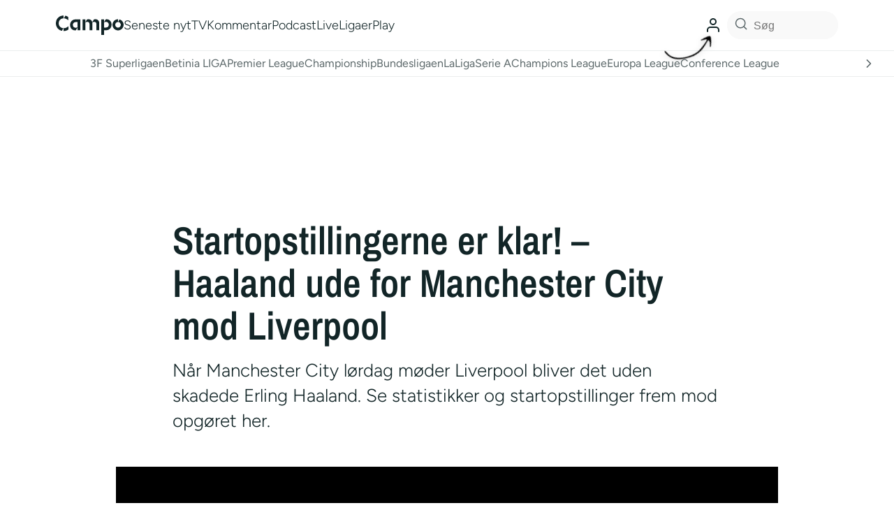

--- FILE ---
content_type: text/html; charset=utf-8
request_url: https://www.google.com/recaptcha/api2/aframe
body_size: 136
content:
<!DOCTYPE HTML><html><head><meta http-equiv="content-type" content="text/html; charset=UTF-8"></head><body><script nonce="hxF4QpEeUhlEtg7GDjxAsQ">/** Anti-fraud and anti-abuse applications only. See google.com/recaptcha */ try{var clients={'sodar':'https://pagead2.googlesyndication.com/pagead/sodar?'};window.addEventListener("message",function(a){try{if(a.source===window.parent){var b=JSON.parse(a.data);var c=clients[b['id']];if(c){var d=document.createElement('img');d.src=c+b['params']+'&rc='+(localStorage.getItem("rc::a")?sessionStorage.getItem("rc::b"):"");window.document.body.appendChild(d);sessionStorage.setItem("rc::e",parseInt(sessionStorage.getItem("rc::e")||0)+1);localStorage.setItem("rc::h",'1768995154005');}}}catch(b){}});window.parent.postMessage("_grecaptcha_ready", "*");}catch(b){}</script></body></html>

--- FILE ---
content_type: application/javascript; charset=utf-8
request_url: https://fundingchoicesmessages.google.com/f/AGSKWxXCAyEx8O0ezIwdlk15r6QeUXVviE1Dy7xzM83y5I7F4rH0xEWjW090sw18282BNoS-aWQFgAG9pAiLwn9YDJ-xakQdGR3yKMwZlwK2NDUl-kRYvQiCS4iSZccpwbitzRB9t6axlfTEV_gPW_BKdAcD-e4V9lYH4SOSodfYr2-fFWLTK5w5MdEllOly/_/images/ads-/globaladprostyles.-advertising/vast//reporo_/horizontal_ad.
body_size: -1294
content:
window['50e0091c-9ccb-4b14-9ce4-1dabc88fefc8'] = true;

--- FILE ---
content_type: application/javascript; charset=utf-8
request_url: https://fundingchoicesmessages.google.com/f/AGSKWxV7Rbx6kBqYHwsLGjfT6dNsksGEXI4oP6cII0MWVTLJBuiCBmwxOz_07kW4D68klz699YpCrhqT-IPZSRjBeHiJKX957Fhnhy8aPXh2iit-eiad1UW5NKn9rJhtBBsS6wTi3L89HA==?fccs=W251bGwsbnVsbCxudWxsLG51bGwsbnVsbCxudWxsLFsxNzY4OTk1MTU0LDI5MjAwMDAwMF0sbnVsbCxudWxsLG51bGwsW251bGwsWzcsOSw2XSxudWxsLDIsbnVsbCwiZGEiLG51bGwsbnVsbCxudWxsLG51bGwsbnVsbCwzXSwiaHR0cHM6Ly9jYW1wby5kay8yMDIzLzA0LzAxL3N0YXJ0b3BzdGlsbGluZ2VybmUtZXIta2xhci1oYWFsYW5kLXVkZS1mb3ItbWFuY2hlc3Rlci1jaXR5LW1vZC1saXZlcnBvb2wvIixudWxsLFtbOCwiOW9FQlItNW1xcW8iXSxbOSwiZW4tVVMiXSxbMTksIjIiXSxbMTcsIlswXSJdLFsyNCwiIl0sWzI5LCJmYWxzZSJdXV0
body_size: 228
content:
if (typeof __googlefc.fcKernelManager.run === 'function') {"use strict";this.default_ContributorServingResponseClientJs=this.default_ContributorServingResponseClientJs||{};(function(_){var window=this;
try{
var qp=function(a){this.A=_.t(a)};_.u(qp,_.J);var rp=function(a){this.A=_.t(a)};_.u(rp,_.J);rp.prototype.getWhitelistStatus=function(){return _.F(this,2)};var sp=function(a){this.A=_.t(a)};_.u(sp,_.J);var tp=_.ed(sp),up=function(a,b,c){this.B=a;this.j=_.A(b,qp,1);this.l=_.A(b,_.Pk,3);this.F=_.A(b,rp,4);a=this.B.location.hostname;this.D=_.Fg(this.j,2)&&_.O(this.j,2)!==""?_.O(this.j,2):a;a=new _.Qg(_.Qk(this.l));this.C=new _.dh(_.q.document,this.D,a);this.console=null;this.o=new _.mp(this.B,c,a)};
up.prototype.run=function(){if(_.O(this.j,3)){var a=this.C,b=_.O(this.j,3),c=_.fh(a),d=new _.Wg;b=_.hg(d,1,b);c=_.C(c,1,b);_.jh(a,c)}else _.gh(this.C,"FCNEC");_.op(this.o,_.A(this.l,_.De,1),this.l.getDefaultConsentRevocationText(),this.l.getDefaultConsentRevocationCloseText(),this.l.getDefaultConsentRevocationAttestationText(),this.D);_.pp(this.o,_.F(this.F,1),this.F.getWhitelistStatus());var e;a=(e=this.B.googlefc)==null?void 0:e.__executeManualDeployment;a!==void 0&&typeof a==="function"&&_.To(this.o.G,
"manualDeploymentApi")};var vp=function(){};vp.prototype.run=function(a,b,c){var d;return _.v(function(e){d=tp(b);(new up(a,d,c)).run();return e.return({})})};_.Tk(7,new vp);
}catch(e){_._DumpException(e)}
}).call(this,this.default_ContributorServingResponseClientJs);
// Google Inc.

//# sourceURL=/_/mss/boq-content-ads-contributor/_/js/k=boq-content-ads-contributor.ContributorServingResponseClientJs.en_US.9oEBR-5mqqo.es5.O/d=1/exm=ad_blocking_detection_executable,kernel_loader,loader_js_executable,web_iab_tcf_v2_signal_executable/ed=1/rs=AJlcJMwtVrnwsvCgvFVyuqXAo8GMo9641A/m=cookie_refresh_executable
__googlefc.fcKernelManager.run('\x5b\x5b\x5b7,\x22\x5b\x5bnull,\\\x22campo.dk\\\x22,\\\x22AKsRol92iu3jI9ajxbE4ayYa8nO9jFezDcS_vD7g3vxGfJcIKu_x5lhCryl7HWk9vPKXIU-7RpJTOuC5u_hd1_ZtRgdLa0ai5qoQO6xxcHbC-GDO7ZD1PGS6JAqDnSDvkXlzEG6nxVOLB-P7j7h75Bu8rxgiultWNQ\\\\u003d\\\\u003d\\\x22\x5d,null,\x5b\x5bnull,null,null,\\\x22https:\/\/fundingchoicesmessages.google.com\/f\/AGSKWxXMb2gN0hTL7J1YkMqsx4yWSd_xmhm_5ovIeTOd61EirvA27RMXmmJRGv6NSDWy6KD4uJs1WhWujisMTGksOzvmVHJlJgScmeAj1aM8AgkG9Y4mmPT1YUsPrqd0LlAy_Qb45TMgig\\\\u003d\\\\u003d\\\x22\x5d,null,null,\x5bnull,null,null,\\\x22https:\/\/fundingchoicesmessages.google.com\/el\/AGSKWxXMCQLU7dtINyUgrJKhsY0IqD-ND6R40s_gSTEGY8d1jictgn80StQqhwj6miEriJbPXP79PZkcLDUbZBGZ11B3OXFkmN5V1PNpJtZm0_HOf28duilgOW-y67UnCm83BCel055-RQ\\\\u003d\\\\u003d\\\x22\x5d,null,\x5bnull,\x5b7,9,6\x5d,null,2,null,\\\x22da\\\x22,null,null,null,null,null,3\x5d,null,\\\x22Indstillinger for privatliv og cookies\\\x22,\\\x22Luk\\\x22,null,null,null,\\\x22Administreret af Google. Overholder IAB\x27s TCF. CMP-id: 300\\\x22\x5d,\x5b2,1\x5d\x5d\x22\x5d\x5d,\x5bnull,null,null,\x22https:\/\/fundingchoicesmessages.google.com\/f\/AGSKWxX1nfx1CGJCIs7PY5uxptKW93_tYJorwy7laelUGWIbkSxYFA2JRP872q7pTOLS4YW0bNIEnGm3DD2A6owIa-3GN6kfT_FqkshrJcRWGX6f6y03tmSCtTlVDPDuiPS5AbNiatCGVw\\u003d\\u003d\x22\x5d\x5d');}